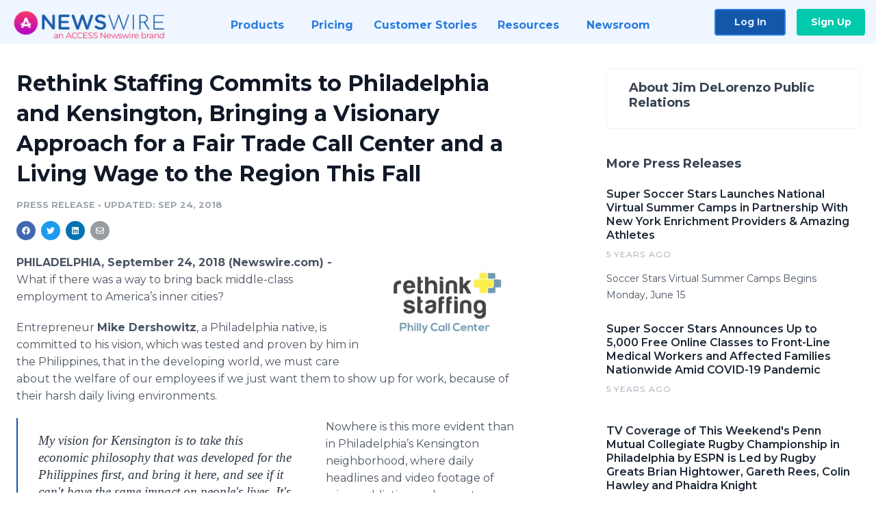

--- FILE ---
content_type: text/html; charset=utf-8
request_url: https://www.newswire.com/news/rethink-staffing-commits-to-philadelphia-and-kensington-bringing-a-20651936
body_size: 11635
content:

<!DOCTYPE html>
<html lang="en" class="newswire website bs4
                ">
<head>

    <meta name="csrf-token" content="eACJWEtvboyy8Kzc6cXKWewO8PJym9NMYq6LeZxq" />
    <meta charset="utf-8" />
    <meta name="viewport" content="width=device-width, initial-scale=1" />
    <base href="https://www.newswire.com/" />

    
    <title>
                                    Rethink Staffing Commits to Philadelphia and Kensington, Bringing a Visionary Approach for a Fair Trade Call Center and a Living Wage to the Region This Fall |
                                    Newswire
            </title>

    
    
    
            <link rel="canonical" href="https://www.newswire.com/news/rethink-staffing-commits-to-philadelphia-and-kensington-bringing-a-20651936" />
        <meta name="twitter:card" content="summary_large_image" />
    <meta name="twitter:title" content="Rethink Staffing Commits to Philadelphia and Kensington, Bringing a Visionary Approach for a Fair Trade Call Center and a Living Wage to the Region This Fall" />
    <meta name="twitter:description" content="​What if there was a way to bring back middle-class employment to America’s inner cities?
Entrepreneur Mike Dershowitz, a Philadelphia native, is ..." />

    <meta property="og:url" content="https://www.newswire.com/news/rethink-staffing-commits-to-philadelphia-and-kensington-bringing-a-20651936" />
    <meta property="og:title" content="Rethink Staffing Commits to Philadelphia and Kensington, Bringing a Visionary Approach for a Fair Trade Call Center and a Living Wage to the Region This Fall" />
    <meta property="og:description" content="" />
    <meta property="fb:app_id" content="586234651427775" />

    
    
                            <meta name="twitter:image" content="https://cdn.nwe.io/files/x/d0/82/5c24a72389e384726c0f50bcedb4.png" />
        <meta property="og:image" content="https://cdn.nwe.io/files/x/d0/82/5c24a72389e384726c0f50bcedb4.png" />
        <meta property="og:image:width" content="486" />
        <meta property="og:image:height" content="302" />
    
    <meta name="description" content="" />
    <meta name="keywords" content="BPO, Business Process Outsourcing, Call Center, Kensington, Mike Dershowitz, Philadelphia, Philippines, Rethink Staffing" />


    <link rel="preconnect" href="https://fonts.googleapis.com"> 
<link rel="preconnect" href="https://fonts.gstatic.com" crossorigin> 
<link rel="stylesheet" href="//fonts.googleapis.com/css?family=Open+Sans:300,400,600,700,800,300italic,400italic,600italic,700italic" />
<link rel="stylesheet" href="//fonts.googleapis.com/css?family=Montserrat:300,400,500,600,700" />

    
    <link rel="stylesheet" href="https://cdn.nwe.io/assets/loader/1e5077fc26cc0d831be279a19a67f0355e65f37b563910d2eb9b3330d6323789.css">

    <!--[if lt IE 9]><script src="https://cdn.nwe.io/assets/loader/8b573b860cec1ce2b310a7f2ab1c405ce8f0ba7faea920a11c29a77ca0b419cd.js" class="js-loader"></script>
<![endif]-->
    <!--[if IE]><meta http-equiv="X-UA-Compatible" content="IE=edge,chrome=1" /><![endif]-->

    <script>

window._defer_callback_jQuery = [];
window._defer_callback = [];

window.$ = function(callback) {
	if (typeof callback === 'function')
		_defer_callback_jQuery.push(callback);
};

window.defer = function(callback) {
	if (typeof callback === 'function')
		_defer_callback.push(callback);
};

// replacement for $(window).on('load', ...);
// that handles the case where window is already loaded
window.deferUntilComplete = function(callback) {
	if (document.readyState !== 'complete')
		return window.addEventListener('load', callback);
	return callback();
};

</script>

    <link href="https://cdn.nwe.io/assets/im/favicon.ico?0587e58ba" type="image/x-icon" rel="shortcut icon" />
    <link href="https://cdn.nwe.io/assets/im/favicon.ico?0587e58ba" type="image/x-icon" rel="icon" />

    <!-- Google Tag Manager -->
<!-- Start GTM Dependency -->
<script>
// Initialize backend session from FullStory session url
window['_fs_ready'] = () => {
    const sessionUrl = FS.getCurrentSessionURL();
    const savedSession = "";

    if (sessionUrl && sessionUrl !== savedSession) {
        const formData = new FormData();
        formData.append('url', sessionUrl);
        fetch("https:\/\/www.newswire.com\/api\/session\/fullstory", {
            method: 'POST',
            body: formData,
            headers: {Accept: 'application/json'}
        })
        .catch(() => {
            console.warn('Fullstory session error.');
        })
    }
};

</script>
<!-- End GTM Dependency -->
<!-- Google Tag Manager Datalayer-->
<script type="application/javascript">
window.dataLayer = window.dataLayer || [];

dataLayer.push({
    'isUserOnline': false,
    'isAdminOnline': false,
    'isUserPanel': false,
    'brandName': "Newswire",
    'isFullStoryEnabled': false,
    'isCollab': false,
    'isMediaRoom': false,
    'isSalesGeneration': false,
    'isNewswirePlatform': true,
    })
</script>
<!-- Google Tag Manager Datalayer-->

<script>(function(w,d,s,l,i){w[l]=w[l]||[];w[l].push({'gtm.start':
new Date().getTime(),event:'gtm.js'});var f=d.getElementsByTagName(s)[0],
j=d.createElement(s),dl=l!='dataLayer'?'&l='+l:'';j.async=true;j.src=
'https://www.googletagmanager.com/gtm.js?id='+i+dl;f.parentNode.insertBefore(j,f);
})(window,document,'script','dataLayer', "GTM-TKKB8JX");</script>
<!-- End Google Tag Manager -->
    <meta name="google-site-verification" content="q8ryY6fz2fhB9rFoyyhK0b6aq7qYS99CRThypWPaZOA" />

        <link rel="canonical" href="https://www.newswire.com/view/content/rethink-staffing-commits-to-philadelphia-and-kensington-bringing-a-20651936" />
    
    <script>

    CKEDITOR_BASEPATH  = "https:\/\/cdn.nwe.io\/assets\/lib\/ckeditor\/";
    NR_USER_ID         = null;
    RELATIVE_URI       = "view\/content\/rethink-staffing-commits-to-philadelphia-and-kensington-bringing-a-20651936";
    ASSETS_VERSION     = "0587e58ba";
    IS_DEVELOPMENT     = false;
    IS_PRODUCTION      = true;
    ASSETS_BASE        = "https:\/\/cdn.nwe.io\/assets\/";

    </script>

    
</head>
<body class="relative">
    <!-- Google Tag Manager (noscript) -->
<noscript><iframe src="https://www.googletagmanager.com/ns.html?id=GTM-TKKB8JX"
height="0" width="0" style="display:none;visibility:hidden"></iframe></noscript>
<!-- End Google Tag Manager (noscript) -->
    
    <!--[if lt IE 8]><p class="chromeframe">You are using an <strong>outdated</strong> browser.
    Please <a href="http://browsehappy.com/">upgrade your browser</a> or
    <a href="http://www.google.com/chromeframe/?redirect=true">activate Google Chrome Frame</a>
    to improve your experience.</p><![endif]-->

    <div id="fb-root"></div>
<!-- Start Navigation -->
<div class="nw-navigation-section " data-state="close">
    <link rel="stylesheet" href="https://cdn.nwe.io/assets_v3/css/components/navigation.css?id=0b9eb035dcdc3edca30889d785bedfcf" />
    <header class="nw-navigation">
        <nav class="nw-navigation__nav" aria-label="Main">
            <a class="nw-navigation__brand" href="/">
                <!-- Desktop logo (hidden on mobile) -->
                <img class="nw-navigation__brand-logo--desktop" width="969" height="194" src="https://cdn.nwe.io/assets/im/website_alt/newswire_ANW_logo.png?v=4fa7a5154" alt="Newswire">
                <!-- Mobile logo (hidden on desktop) -->
                <img class="nw-navigation__brand-logo--mobile" width="120" height="24" src="https://cdn.nwe.io/assets/im/website_alt/logo.svg?v=4fa7a5154" alt="Newswire">
            </a>
            <a role="button" aria-label="navigation toggle" tabindex="0" class="nw-navigation__toggle-wrapper">
                <span class="nw-navigation__toggle"></span>
            </a>
            <menu class="nw-navigation__menu">
                <li data-active-listen class="nw-navigation__item parent" data-state="close">
                    <span class="nw-navigation__item-text">
                        <span class="nw-navigation__item-text-title">Products<span class="fal fa-angle-down"></span>
                        </span>
                    </span>
                    <menu class="nw-navigation__subitems">
                        <li class="nw-navigation__subitem">
                            <a class="nw-navigation__subitem-text nw-navigation__icon nw-navigation__icon--pr-distro"
                                href="https://www.newswire.com/press-release-distribution">
                                Press Release Distribution
                            </a>
                        </li>
                        <li class="nw-navigation__subitem">
                            <a class="nw-navigation__subitem-text nw-navigation__icon nw-navigation__icon--puzzle"
                                href="https://www.newswire.com/press-release-optimizer">
                                Press Release Optimizer
                            </a>
                        </li>
                        <li class="nw-navigation__subitem">
                            <a class="nw-navigation__subitem-text nw-navigation__icon nw-navigation__icon--media-suite"
                                href="https://www.newswire.com/media-suite">
                                Media Suite
                            </a>
                        </li>
                        <li class="nw-navigation__subitem">
                            <a class="nw-navigation__subitem-text nw-navigation__icon nw-navigation__icon--media-db"
                                href="https://www.newswire.com/media-database">
                                Media Database
                            </a>
                        </li>
                        <li class="nw-navigation__subitem">
                            <a class="nw-navigation__subitem-text nw-navigation__icon nw-navigation__icon--media-pitching"
                                href="https://www.newswire.com/media-pitching">
                                Media Pitching
                            </a>
                        </li>
                        <li class="nw-navigation__subitem">
                            <a class="nw-navigation__subitem-text nw-navigation__icon nw-navigation__icon--media-monitoring"
                                href="https://www.newswire.com/media-monitoring">
                                Media Monitoring
                            </a>
                        </li>
                        <li class="nw-navigation__subitem">
                            <a class="nw-navigation__subitem-text nw-navigation__icon nw-navigation__icon--analytics"
                                href="https://www.newswire.com/analytics">
                                Analytics
                            </a>
                        </li>
                        <li class="nw-navigation__subitem">
                            <a class="nw-navigation__subitem-text nw-navigation__icon nw-navigation__icon--newsrooms"
                                href="https://www.newswire.com/media-room">
                                Media Room
                            </a>
                        </li>
                    </menu>
                </li>

                <li data-active-listen class="nw-navigation__item">
                    <a class="nw-navigation__item-text" href="https://www.newswire.com/pricing">
                    <span class="nw-navigation__item-text-title">Pricing</span></a>
                </li>

                <li data-active-listen class="nw-navigation__item">
                    <a class="nw-navigation__item-text" href="https://www.newswire.com/customer-success-stories">
                    <span class="nw-navigation__item-text-title">Customer Stories</span></a>
                </li>

                <li data-active-listen class="nw-navigation__item parent" data-state="close">
                    <span class="nw-navigation__item-text">
                        <span class="nw-navigation__item-text-title">Resources<span class="fal fa-angle-down"></span></span>
                    </span>
                    <menu class="nw-navigation__subitems">
                        <li class="nw-navigation__subitem">
                            <a class="nw-navigation__subitem-text nw-navigation__icon nw-navigation__icon--education"
                                href="https://www.newswire.com/resources">
                                Education
                            </a>
                        </li>
                        <li class="nw-navigation__subitem">
                            <a class="nw-navigation__subitem-text nw-navigation__icon nw-navigation__icon--blog"
                                href="https://www.newswire.com/blog">
                                Blog
                            </a>
                        </li>
                        <li class="nw-navigation__subitem">
                            <a class="nw-navigation__subitem-text nw-navigation__icon nw-navigation__icon--planner"
                                href="https://www.newswire.com/planner/intro">
                                PR & Earned Media Planner
                            </a>
                        </li>
                        <li class="nw-navigation__subitem">
                            <a class="nw-navigation__subitem-text nw-navigation__icon nw-navigation__icon--journalists"
                                href="https://www.newswire.com/journalists">
                                For Journalists
                            </a>
                        </li>
                        <li class="nw-navigation__subitem">
                            <a class="nw-navigation__subitem-text nw-navigation__icon nw-navigation__icon--feed"
                                href="https://www.newswire.com/feeds">
                                RSS Feeds
                            </a>
                        </li>
                        <li class="nw-navigation__subitem">
                            <a class="nw-navigation__subitem-text nw-navigation__icon nw-navigation__icon--support"
                                href="mailto:support@newswire.com">
                                Support
                            </a>
                        </li>
                    </menu>
                </li>

                <li data-active-listen class="nw-navigation__item">
                    <a class="nw-navigation__item-text" href="https://www.newswire.com/newsroom">
                    <span class="nw-navigation__item-text-title">Newsroom</span></a>
                </li>

                <li class="nw-navigation__item buttons">
                    <a class="nw-navigation__item-text login" href="https://app.accessnewswire.com/login/newswire">Log In</a>
                    <a class="nw-navigation__item-text signup" href="https://app.accessnewswire.com/login/newswire">Sign Up</a>
                </li>
            </menu>
        </nav>
    </header>

    
    <script type="application/javascript">
        (() => {

            // setTimeout to remove from current blocking stack to allow content/scripts to load prior
            setTimeout(() => {
                initNavActiveFunctionality();
                initNavToggleFunctionality();
            });

            /**
             * Active menu item based on the url and toggle submenu
             *
             * @return  void
             */
            function initNavActiveFunctionality() {
                const pageUrl = window.location.href;
                Array.from(document.querySelectorAll('[data-active-listen]')).forEach(element => {
                    handleActiveElement(element, pageUrl);
                });
            }

            /**
             * Active sandwich icon and submenu click functionality
             *
             * @return  void
             */
            function initNavToggleFunctionality() {
                // Responsive sandwich icon click functionality
                setToggleState('.nw-navigation__toggle-wrapper', '.nw-navigation-section');
                // Responsive submenu click functionality
                setToggleState('.nw-navigation__item.parent');
            }

            /**
             * Set the element class to is-active if it contains one or more link to the current page
             *
             * @param  {HTMLElement} element The element holding possible links
             * @param  {string} pageUrl The page url string
             * @return  void
             */
            function handleActiveElement(element, pageUrl) {
                let isActive;
                for (const link of [...element.querySelectorAll('a')]) {
                    isActive = false;
                    if (!link.href) {
                        console.error('There should be at least one valid link under elements with data-active-listen attribute');
                        return;
                    }
                    // Newsroom submenu edge cases
                    if (element.className.includes('nw-subnavigation__item')
                        && link.pathname === '/newsroom'
                        && /\/newsroom\/./.test(pageUrl)
                        && !pageUrl.includes('/newsroom/page')) {

                        continue;
                    }

                    // All other links
                    if (pageUrl.includes(link.href)
                        && !pageUrl.includes(`${link.href}-`)
                        && !pageUrl.includes(`${link.href}_`)) {

                        isActive = true;
                        link.classList.add('is-active');
                        break;
                    }
                }

                if (isActive) {
                    element.classList.add('is-active');
                }
            }


            /**
             * Toggle open|close states
             *
             * @param  {string} clickElement The element watching for the event
             * @param  {string|null} stateElement The element holding the state, null when state and event element are the same
             * @return  void
             */
            function setToggleState(clickElementSelector, stateElementSelector = null) {
                const stateElements = [];
                for (const clickElement of [...document.querySelectorAll(clickElementSelector)]) {
                    const stateElement = stateElementSelector ? document.querySelector(stateElementSelector) : clickElement;
                    if (!stateElement) {
                        return;
                    }
                    stateElements.push(stateElement);
                    clickElement.addEventListener('mousedown', () => {
                        stateElements.forEach(element => {
                            if (element && element !== stateElement) {
                                element.dataset.state = 'close';
                            }
                        });
                        stateElement.dataset.state = stateElement.dataset.state === 'open' ? 'close' : 'open';
                    });
                }
            }

        })();
    </script>
</div>
<!-- End Navigation -->
<div class="main-content">

        
    <section class="content-view">

        <div id="cv-container" class="content-type-pr">
                <main role="main">
    <section class="pr-section ">
        <div class="pr-body-wrapper">
            <article class="pr-body">
                <div id="feedback">
</div>
                
                                    <a class="back-to-newsroom" style="display:none" href="https://jimdelorenzopublicrelations.newswire.com/">
                        <svg xmlns="http://www.w3.org/2000/svg" fill="none" width="35" viewBox="0 0 24 24" stroke-width="1.5" stroke="currentColor" class="w-6 h-6">
                            <path stroke-linecap="round" stroke-linejoin="round" d="M6.75 15.75L3 12m0 0l3.75-3.75M3 12h18" />
                        </svg>
                        Back to Media Room
                    </a>
                    <script type="text/javascript">
                    $(function() {
                        const newsroomHostname = "jimdelorenzopublicrelations.newswire.com";
                        if (document.referrer) {
                            const parser = document.createElement('a');
                            parser.href = document.referrer;
                            if (parser.hostname === newsroomHostname) {
                                $('.back-to-newsroom').fadeIn();
                            }
                        }
                    });
                    </script>
                
                <h1 class="article-header">Rethink Staffing Commits to Philadelphia and Kensington, Bringing a Visionary Approach for a Fair Trade Call Center and a Living Wage to the Region This Fall</h1>

                <div class="article-info">
        <span class="ai-category">Press Release</span>
    <span class="dash">•</span>
        <span class="ai-date">
                                    <span class="status-true">
                                    updated: Sep 24, 2018                            </span>
            </span>
</div>
                
                <link rel="stylesheet" href="https://cdn.nwe.io/assets_v3/css/components/content-share.css?id=b7b38a2f11903377764d63cfacf2a9e6" />
<nav class="content-share">
    <ul class="content-share__list ">
            <li class="content-share__list-item content-share__list-item--facebook"
            onclick="window.open(&#039;https://www.facebook.com/share.php?u=https://www.newswire.com/news/rethink-staffing-commits-to-philadelphia-and-kensington-bringing-a-20651936&#039;, &#039;_blank&#039;, &#039;toolbar=0,status=0,width=626,height=436&#039;)">
            <a target="_blank"
                title="Share with facebook"
                href=" #"
                aria-label="Share: facebook">
            </a>
        </li>
            <li class="content-share__list-item content-share__list-item--twitter"
            onclick="window.open(&#039;https://twitter.com/intent/tweet?text=Rethink%20Staffing%20Commits%20to%20Philadelphia%20and%20Kensington%2C%20Bringing%20a%20Visionary%20Approach%20for%20a%20Fair%20Trade%20Call%20Center%20and%20a%20Living%20Wage%20to%20the%20Region%20This%20Fall+https://www.newswire.com/news/rethink-staffing-commits-to-philadelphia-and-kensington-bringing-a-20651936&#039;, &#039;_blank&#039;, &#039;toolbar=0,status=0,width=626,height=436&#039;)">
            <a target="_blank"
                title="Share with twitter"
                href=" #"
                aria-label="Share: twitter">
            </a>
        </li>
            <li class="content-share__list-item content-share__list-item--linkedin"
            onclick="window.open(&#039;https://www.linkedin.com/sharing/share-offsite/?url=https://www.newswire.com/news/rethink-staffing-commits-to-philadelphia-and-kensington-bringing-a-20651936&#039;, &#039;_blank&#039;, &#039;toolbar=0,status=0,width=626,height=436&#039;)">
            <a target="_blank"
                title="Share with linkedin"
                href=" #"
                aria-label="Share: linkedin">
            </a>
        </li>
            <li class="content-share__list-item content-share__list-item--email"
            onclick="">
            <a target="_blank"
                title="Share with email"
                href=" mailto:?subject=Rethink%20Staffing%20Commits%20to%20Philadelphia%20and%20Kensington%2C%20Bringing%20a%20Visionary%20Approach%20for%20a%20Fair%20Trade%20Call%20Center%20and%20a%20Living%20Wage%20to%20the%20Region%20This%20Fall&amp;body=https://www.newswire.com/news/rethink-staffing-commits-to-philadelphia-and-kensington-bringing-a-20651936"
                aria-label="Share: email">
            </a>
        </li>
        </ul>
</nav>

                                    
                                        <a href="https://cdn.nwe.io/files/x/d0/82/5c24a72389e384726c0f50bcedb4.png"
                        class="use-lightbox feature-media feature-media--thumbnail"
                        data-alt=""
                        data-caption=""
                        content="https://cdn.nwe.io/files/x/d0/82/5c24a72389e384726c0f50bcedb4.png"
                        title="">

                        <img src="https://cdn.nwe.io/files/x/2c/03/685677ffddbadc853de0c167478f.jpg"
                            alt=""
                            class="feature-media__img"
                            width="225"
                            height="139"/>
                    </a>
                                    
                <div class="pr-html">
                    <p>    <strong class="date-line">
        PHILADELPHIA, September 24, 2018 (Newswire.com)
        -
    </strong>​What if there was a way to bring back middle-class employment to America’s inner cities?</p>
<p>Entrepreneur <strong>Mike Dershowitz</strong>, a Philadelphia native, is committed to his vision, which was tested and proven by him in the Philippines, that in the developing world, we must care about the welfare of our employees if we just want them to show up for work, because of their harsh daily living environments.</p><html>
  <body>    <blockquote>
        <p>My vision for Kensington is to take this economic philosophy that was developed for the Philippines first, and bring it here, and see if it can't have the same impact on people's lives. It's pretty simple, but it can also be very powerful.</p>
        <p><cite>Mike Dershowitz, Chief Executive Officer &amp; Founder</cite></p>
    </blockquote><script defer src="https://static.cloudflareinsights.com/beacon.min.js/vcd15cbe7772f49c399c6a5babf22c1241717689176015" integrity="sha512-ZpsOmlRQV6y907TI0dKBHq9Md29nnaEIPlkf84rnaERnq6zvWvPUqr2ft8M1aS28oN72PdrCzSjY4U6VaAw1EQ==" data-cf-beacon='{"version":"2024.11.0","token":"419f6f5ae088449e83cf87dc2c013fca","server_timing":{"name":{"cfCacheStatus":true,"cfEdge":true,"cfExtPri":true,"cfL4":true,"cfOrigin":true,"cfSpeedBrain":true},"location_startswith":null}}' crossorigin="anonymous"></script>
</body>
</html>
<p>Nowhere is this more evident than in Philadelphia’s Kensington neighborhood, where daily headlines and video footage of crime, addiction and poverty are grim reminders of the needs of our fellow citizens.</p>
<p>Dershowitz has committed to his vision with the establishment of <strong>Rethink Staffing</strong>, which is about to launch a major new initiative: bringing a <strong><em>Fair Trade Call Center</em></strong> to the <strong><em>Kensington</em></strong> neighborhood this fall.</p>
<p>Founded in 2015, Rethink Staffing is a mid-sized outsourcing company with over 300 employees in the Philippines, with headquarters in Philadelphia&nbsp;and offices in Hungary.&nbsp;Though Rethink Staffing doesn’t carry the designation (and they are international), they function much like a B-Corp would in the United States.</p>
<p>“My vision for Rethink Staffing is that we seek to reduce global poverty and economic insecurity by creating sustainable middle-class employment, eventually growing a new generation of capital owners from wage earners,” said Dershowitz, the CEO and&nbsp;founder of Rethink Staffing. “This vision is what drives me every day.”</p>
<p>Rethink Staffing has produced superior results for their clients through lower daily absenteeism rate, lower annual attrition rate, greater productivity&nbsp;and better quality of work. They have also helped their agents&nbsp;with fair pay, safe work environments, capacity building, transparency and accountability.&nbsp;</p>
<p>“For the clients using our labor system in the developing world, Rethink Staffing is often the lowest cost provider&nbsp;and our EBITDA is about twice what other call centers, public and private, experience in our industry,” said Dershowitz. “If it works in the developing world, why can’t it work in Philadelphia? The places may be far apart, but the agents’ daily living conditions are not.”</p>
<p>Dershowitz noted the challenges in the developing world – high poverty rate, low educational achievement, language barriers, unsafe home environments, unsafe neighborhoods, poor access to living wage jobs, low access to healthcare – and knows the same challenges exist in Kensington.</p>
<p>“In our Philippines centers, 73 percent of Rethink Staffing agents earn greater than middle-class wages,” Dershowitz said.</p>
<p>“We will pay the living wage in the City of Philadelphia with a $12.20 an hour base salary,” said Dershowitz.&nbsp;“If we pay the living wage, we can provide a middle-class income to our agents.&nbsp;And at that wage rate, our all-in introductory hourly cost to clients would be $19.50 per hour.</p>
<p>“At its core, an outsourcing company needs to have a domestic presence,” Dershowitz continued.&nbsp;“Some outsourcing companies are surviving by being purely domestic, many are mixed.&nbsp;My vision for Kensington is to take this economic philosophy that was developed for the Philippines first, and bring it here, and see if it can’t have the same impact on people’s lives.&nbsp;It’s pretty simple, but it can also be very powerful.”</p>
<p>Initially, the new Rethink Staffing Philadelphia Fair Trade Call Center will focus on non-profit organizations and build their client base from there.&nbsp;</p>
<p>This month, Rethink Staffing will open their 3,000-square-foot Philadelphia Fair Trade Call Center in MaKen Studios South&nbsp;at 3401 I Street in the Kensington neighborhood.&nbsp;Rethink Staffing is partnering with Shift Capital, a real estate impact group focused on urban revitalization and the developer behind the MaKen Studios project.&nbsp;MaKen is “short” for “Made in Kensington.”</p>
<p>Dershowitz’s company is seeking to staff impact sourcing positions from local communities for financial, telecommunications, healthcare&nbsp;and e-commerce services, as well as graphic design proof production, desktop and light server, recruitment process&nbsp;and logistics operations support.</p>
<p>Individuals who possess or are willing to learn customer service and computer skills and who speak fluent English are highly sought.</p>
<p>Additional information about the new Rethink Staffing Philadelphia Fair Trade Call Center is available through their website at <a href="https://stats.nwe.io/x/html?final=aHR0cDovL3d3dy5yZXRoaW5rc3RhZmZpbmcuY29tLw&amp;sig=IqF9gX3hD31x5FX2wJObzEqLtb5CG8IiTydRimkBg4h0h7nWGXHS_wrwho-bd1pNeG1HWi6aRb3NIcEmwGB8KA&amp;hit%2Csum=WyIzM3Nwd2oiLCIzM3Nwd2siLCIzM3Nwd2wiXQ" rel="nofollow" target="_blank">http://www.RethinkStaffing.com</a>.&nbsp;</p>
<p><em>Media Contact:</em></p>
<p><em>Jim DeLorenzo<br>Jim DeLorenzo Public Relations<br>(215) 266-5943</em><br><em><a href="https://stats.nwe.io/x/html?final=bWFpbHRvOmppbUBqaGRlbnRlcnByaXNlcy5jb20&amp;sig=6qvPSVG4bT-1EPFg-vIXEBwyf560ool5AyX9k3x0XLLpsTGfXhZCn5M0nx-C8g_VUrIOK-v5eBOZO5BF8Xuahw&amp;hit%2Csum=WyIzM3Nwd20iLCIzM3Nwd24iLCIzM3Nwd2wiXQ" rel="nofollow" target="_blank">jim@jhdenterprises.com</a></em><em> or </em><em><a href="https://stats.nwe.io/x/html?final=bWFpbHRvOmppbUByZXRoaW5rc3RhZmZpbmcuY29t&amp;sig=pLIrMdRCHm8IGHxKZCETihHWFmlPmlEP72H_1RYRbSFcegfyE5yJrsbDH7xnNYYEU9-85WyunnkFsq5zywU-tw&amp;hit%2Csum=WyIzM3Nwd28iLCIzM3Nwd3AiLCIzM3Nwd2wiXQ" rel="nofollow" target="_blank">jim@rethinkstaffing.com</a></em></p>

                    <!-- DEPRECATED. We have now removed most scraped content -->
                    
                                            <p class="text-alt">Source: Rethink Staffing</p>
                    
                                                                <h4 class="feature-text">Related Media</h4>
                        <div class="pr-media">
                            
                                                            <section class="pr-media__images">
                                                                    <a href="https://cdn.nwe.io/files/x/d0/82/5c24a72389e384726c0f50bcedb4.png"
                                        target="_blank"
                                        class="use-lightbox pr-media__images-link"
                                        data-alt=""
                                        data-caption=""
                                        title="">

                                        <img src="https://cdn.nwe.io/files/x/cc/b3/27bb5e3ba8aa2b89ce88e4203fd1.jpg"
                                            width="320"
                                            height="220"
                                            alt="" />
                                    </a>
                                                                    <a href="https://cdn.nwe.io/files/x/d6/55/a02e0de3c07e715d7ff28c25e248.jpg"
                                        target="_blank"
                                        class="use-lightbox pr-media__images-link"
                                        data-alt=""
                                        data-caption=""
                                        title="">

                                        <img src="https://cdn.nwe.io/files/x/f5/16/c758d63591814d1245f3c09782cc.jpg"
                                            width="320"
                                            height="220"
                                            alt="" />
                                    </a>
                                                                </section>
                                                    </div>
                                    </div>

                                                    <div class="pr-subsection">
                        <h4 class="feature-text">Tags</h4>
                        <ul class="tag-list">
                                                    <li class="tag-list__item">
                                <a href="newsroom/tag/bpo" target="_blank" >BPO</a>
                            </li>
                                                    <li class="tag-list__item">
                                <a href="newsroom/tag/business-process-outsourcing" target="_blank" >Business Process Outsourcing</a>
                            </li>
                                                    <li class="tag-list__item">
                                <a href="newsroom/tag/call-center" target="_blank" >Call Center</a>
                            </li>
                                                    <li class="tag-list__item">
                                <a href="newsroom/tag/kensington" target="_blank" >Kensington</a>
                            </li>
                                                    <li class="tag-list__item">
                                <a href="newsroom/tag/mike-dershowitz" target="_blank" >Mike Dershowitz</a>
                            </li>
                                                    <li class="tag-list__item">
                                <a href="newsroom/tag/philadelphia" target="_blank" >Philadelphia</a>
                            </li>
                                                    <li class="tag-list__item">
                                <a href="newsroom/tag/philippines" target="_blank" >Philippines</a>
                            </li>
                                                    <li class="tag-list__item">
                                <a href="newsroom/tag/rethink-staffing" target="_blank" >Rethink Staffing</a>
                            </li>
                                                </ul>
                    </div>
                
                                            </article>
        </div>

        <div class="pr-sidebar-wrapper">
            <div class="pr-sidebar">
                
                                                            <h4 class="pr-sidebar__title">
                            About Jim DeLorenzo Public Relations                                                    </h4>
                    
                                    

                            </div>
                        <hr class="pr-subsection__hr sm-only"/>
            <h4 class="pr-sidebar__title">More Press Releases</h4>
                <link rel="stylesheet" href="https://cdn.nwe.io/assets_v3/css/components/related-prs.css?id=6740cc11aaae4a2d46abbc54b572855b" />
<ul class="related-prs">
    <li class="related-prs__item">
        <a class="related-prs__link"
            href="https://www.newswire.com/news/super-soccer-stars-launches-national-virtual-summer-camps-in-21158176"
            target="_blank"
            rel="noopener noreferrer">
            <h5 class="related-prs__title">Super Soccer Stars Launches National Virtual Summer Camps in Partnership With New York Enrichment Providers &amp; Amazing Athletes</h5>
            <p class="related-prs__date">5 years ago</p>
            <p class="related-prs__summary">Soccer Stars Virtual Summer Camps Begins Monday, June 15

</p>
        </a>
    </li>
    <li class="related-prs__item">
        <a class="related-prs__link"
            href="https://www.newswire.com/news/super-soccer-stars-announces-up-to-5-000-free-online-classes-to-21145043"
            target="_blank"
            rel="noopener noreferrer">
            <h5 class="related-prs__title">Super Soccer Stars Announces Up to 5,000 Free Online Classes to Front-Line Medical Workers and Affected Families Nationwide Amid COVID-19 Pandemic</h5>
            <p class="related-prs__date">5 years ago</p>
            <p class="related-prs__summary"></p>
        </a>
    </li>
    <li class="related-prs__item">
        <a class="related-prs__link"
            href="https://www.newswire.com/news/tv-coverage-of-this-weekends-penn-mutual-collegiate-rugby-championship-20911311"
            target="_blank"
            rel="noopener noreferrer">
            <h5 class="related-prs__title">TV Coverage of This Weekend&#039;s Penn Mutual Collegiate Rugby Championship in Philadelphia by ESPN is Led by Rugby Greats Brian Hightower, Gareth Rees, Colin Hawley and Phaidra Knight</h5>
            <p class="related-prs__date">6 years ago</p>
            <p class="related-prs__summary">Carried Live on ESPN2, ESPNEWS and ESPN+</p>
        </a>
    </li>
</ul>
                    </div>
    </section>
</main>

<script type="application/ld+json">
    {"@context":"https:\/\/schema.org","@type":"NewsArticle","headline":"Rethink Staffing Commits to Philadelphia and Kensington, Bringing a Visionary Approach for a Fair Trade Call Center and a Living Wage to the Region This Fall","image":["https:\/\/cdn.nwe.io\/files\/x\/b7\/39\/95b915988696a33ccebdd64484a9.jpg"],"datePublished":"2018-09-24T13:00:00.000000Z","dateModified":"2018-09-24T13:00:04.000000Z","articleBody":"\n\u003Cp\u003E\u200bWhat if there was a way to bring back middle-class employment to America\u2019s inner cities?\u003C\/p\u003E\n\u003Cp\u003EEntrepreneur \u003Cstrong\u003EMike Dershowitz\u003C\/strong\u003E, a Philadelphia native, is committed to his vision, which was tested and proven by him in the Philippines, that in the developing world, we must care about the welfare of our employees if we just want them to show up for work, because of their harsh daily living environments.\u003C\/p\u003E\n\u003Cp\u003ENowhere is this more evident than in Philadelphia\u2019s Kensington neighborhood, where daily headlines and video footage of crime, addiction and poverty are grim reminders of the needs of our fellow citizens.\u003C\/p\u003E\n\u003Cp\u003EDershowitz has committed to his vision with the establishment of \u003Cstrong\u003ERethink Staffing\u003C\/strong\u003E, which is about to launch a major new initiative: bringing a \u003Cstrong\u003E\u003Cem\u003EFair Trade Call Center\u003C\/em\u003E\u003C\/strong\u003E to the \u003Cstrong\u003E\u003Cem\u003EKensington\u003C\/em\u003E\u003C\/strong\u003E neighborhood this fall.\u003C\/p\u003E\n\u003Cp\u003EFounded in 2015, Rethink Staffing is a mid-sized outsourcing company with over 300 employees in the Philippines, with headquarters in Philadelphia\u00a0and offices in Hungary.\u00a0Though Rethink Staffing doesn\u2019t carry the designation (and they are international), they function much like a B-Corp would in the United States.\u003C\/p\u003E\n\u003Cp\u003E\u201cMy vision for Rethink Staffing is that we seek to reduce global poverty and economic insecurity by creating sustainable middle-class employment, eventually growing a new generation of capital owners from wage earners,\u201d said Dershowitz, the CEO and\u00a0founder of Rethink Staffing. \u201cThis vision is what drives me every day.\u201d\u003C\/p\u003E\n\u003Cp\u003ERethink Staffing has produced superior results for their clients through lower daily absenteeism rate, lower annual attrition rate, greater productivity\u00a0and better quality of work. They have also helped their agents\u00a0with fair pay, safe work environments, capacity building, transparency and accountability.\u00a0\u003C\/p\u003E\n\u003Cp\u003E\u201cFor the clients using our labor system in the developing world, Rethink Staffing is often the lowest cost provider\u00a0and our EBITDA is about twice what other call centers, public and private, experience in our industry,\u201d said Dershowitz. \u201cIf it works in the developing world, why can\u2019t it work in Philadelphia? The places may be far apart, but the agents\u2019 daily living conditions are not.\u201d\u003C\/p\u003E\n\u003Cp\u003EDershowitz noted the challenges in the developing world \u2013 high poverty rate, low educational achievement, language barriers, unsafe home environments, unsafe neighborhoods, poor access to living wage jobs, low access to healthcare \u2013 and knows the same challenges exist in Kensington.\u003C\/p\u003E\n\u003Cp\u003E\u201cIn our Philippines centers, 73 percent of Rethink Staffing agents earn greater than middle-class wages,\u201d Dershowitz said.\u003C\/p\u003E\n\u003Cp\u003E\u201cWe will pay the living wage in the City of Philadelphia with a $12.20 an hour base salary,\u201d said Dershowitz.\u00a0\u201cIf we pay the living wage, we can provide a middle-class income to our agents.\u00a0And at that wage rate, our all-in introductory hourly cost to clients would be $19.50 per hour.\u003C\/p\u003E\n\u003Cp\u003E\u201cAt its core, an outsourcing company needs to have a domestic presence,\u201d Dershowitz continued.\u00a0\u201cSome outsourcing companies are surviving by being purely domestic, many are mixed.\u00a0My vision for Kensington is to take this economic philosophy that was developed for the Philippines first, and bring it here, and see if it can\u2019t have the same impact on people\u2019s lives.\u00a0It\u2019s pretty simple, but it can also be very powerful.\u201d\u003C\/p\u003E\n\u003Cp\u003EInitially, the new Rethink Staffing Philadelphia Fair Trade Call Center will focus on non-profit organizations and build their client base from there.\u00a0\u003C\/p\u003E\n\u003Cp\u003EThis month, Rethink Staffing will open their 3,000-square-foot Philadelphia Fair Trade Call Center in MaKen Studios South\u00a0at 3401 I Street in the Kensington neighborhood.\u00a0Rethink Staffing is partnering with Shift Capital, a real estate impact group focused on urban revitalization and the developer behind the MaKen Studios project.\u00a0MaKen is \u201cshort\u201d for \u201cMade in Kensington.\u201d\u003C\/p\u003E\n\u003Cp\u003EDershowitz\u2019s company is seeking to staff impact sourcing positions from local communities for financial, telecommunications, healthcare\u00a0and e-commerce services, as well as graphic design proof production, desktop and light server, recruitment process\u00a0and logistics operations support.\u003C\/p\u003E\n\u003Cp\u003EIndividuals who possess or are willing to learn customer service and computer skills and who speak fluent English are highly sought.\u003C\/p\u003E\n\u003Cp\u003EAdditional information about the new Rethink Staffing Philadelphia Fair Trade Call Center is available through their website at \u003Ca href=\u0022http:\/\/www.rethinkstaffing.com\/\u0022\u003Ehttp:\/\/www.RethinkStaffing.com\u003C\/a\u003E.\u00a0\u003C\/p\u003E\n\u003Cp\u003E\u003Cem\u003EMedia Contact:\u003C\/em\u003E\u003C\/p\u003E\n\u003Cp\u003E\u003Cem\u003EJim DeLorenzo\u003Cbr\u003EJim DeLorenzo Public Relations\u003Cbr\u003E(215) 266-5943\u003C\/em\u003E\u003Cbr\u003E\u003Cem\u003E\u003Ca href=\u0022mailto:jim@jhdenterprises.com\u0022\u003Ejim@jhdenterprises.com\u003C\/a\u003E\u003C\/em\u003E\u003Cem\u003E or \u003C\/em\u003E\u003Cem\u003E\u003Ca href=\u0022mailto:jim@rethinkstaffing.com\u0022\u003Ejim@rethinkstaffing.com\u003C\/a\u003E\u003C\/em\u003E\u003C\/p\u003E\n","author":{"0":{"@type":"Organization","name":"Jim DeLorenzo Public Relations"},"url":"http:\/\/www.jhdenterprises.com"},"publisher":{"@type":"Organization","name":"Newswire","logo":{"@type":"ImageObject","url":"https:\/\/cdn.nwe.io\/assets\/im\/website_alt\/logo.svg?v=4fa7a5154"}}}</script>

<script>

    var image = new Image();
    image.src = "https:\/\/stats.nwe.io\/x\/im?ref=WyJrMDRxMyJd&hit%2Csum=WyJjbGdyNCIsImNsNHFwIiwiazA0cTMiXQ";

</script>


            </div>
        
    </section>
    
</div>        <!-- Start Footer -->
<link rel="stylesheet" href="https://cdn.nwe.io/assets_v3/css/components/footer.css?id=1d499140ec3ac8fe22ced716c28872f6" />
<footer class="nw-footer" id="nw-footer">
    <div class="nw-footer__wrapper">
        <div class="nw-footer__top">
            <div class="nw-footer__top-left">
                <img width="189" height="24" class="nw-footer__logo" src="https://cdn.nwe.io/assets/im/website_alt/logo.svg?v=4fa7a5154" alt="Newswire">
            </div>
            <div class="nw-footer__top-right">
                                    <div class="nw-footer__pr-guide-wrapper">
                        <div class="nw-footer__pr-guide">
                            <a href="/contact">
                                <button type="button" class="nw-footer__pr-guide__button">Free PR Guide</button>
                            </a>
                        </div>
                    </div>
                            </div>
        </div>
                    <div class="nw-footer__menu">
                <section class="nw-footer__menu-column">
                    <h4 class="nw-footer__menu-heading">Products</h4>
                    <menu class="nw-footer__menu-items">
                        <li><a href="https://www.newswire.com/press-release-distribution">Press Release Distribution</a></li>
                        <li><a href="https://www.newswire.com/financial-distribution">Financial Distribution</a></li>
                        <li><a href="https://www.newswire.com/media-suite">Media Suite</a></li>
                        <li><a href="https://www.newswire.com/media-database">Media Database</a></li>
                        <li><a href="https://www.newswire.com/media-pitching">Media Pitching</a></li>
                        <li><a href="https://www.newswire.com/media-monitoring">Media Monitoring</a></li>
                        <li><a href="https://www.newswire.com/analytics">Analytics</a></li>
                        <li><a href="https://www.newswire.com/media-room">Media Room</a></li>
                        <li><a href="https://www.newswire.com/customer-success">Customer Success</a></li>
                        <li><a href="https://www.newswire.com/press-release-optimizer">Press Release Optimizer</a></li>
                    </menu>
                </section>
                <section class="nw-footer__menu-column">
                    <h4 class="nw-footer__menu-heading">Company</h4>
                    <menu class="nw-footer__menu-items">
                        <li><a href="https://www.newswire.com/about">About Us</a></li>
                        <li><a href="https://www.newswire.com/blog">Blog</a></li>
                        <li><a href="https://www.newswire.com/customer-success-stories">Customer Stories</a></li>
                        <li><a href="https://mediaroom.newswire.com/">Our Media Room</a></li>
                    </menu>
                </section>
                <section class="nw-footer__menu-column">
                    <h4 class="nw-footer__menu-heading">Resources</h4>
                    <menu class="nw-footer__menu-items">
                        <li><a href="https://www.newswire.com/resources">Resource Center</a></li>
                        <li><a href="https://www.newswire.com/journalists">For Journalists</a></li>
                        <li><a href="https://www.newswire.com/newsroom">Newsroom</a></li>
                        <li><a href="https://www.newswire.com/planner">PR and Earned Media Planner</a></li>
                        <li><a href="https://www.newswire.com/feeds">RSS Feeds</a></li>
                        <li><a href="https://www.newswire.com/media-outlets">Media Outlets</a></li>
                    </menu>
                </section>
                <section class="nw-footer__menu-column">
                    <h4 class="nw-footer__menu-heading">Support</h4>
                    <menu class="nw-footer__menu-items">
                        <li><a href="https://www.newswire.com/contact">Contact Us</a></li>
                        <li><a href="mailto:support@newswire.com">Email Support</a></li>
                    </menu>
                </section>
            </div>
                <div class="nw-footer__bottom">
            <div class="nw-footer__bottom-column">
                <div class="nw-footer__bottom-copy">
                    &copy; 2005 - 2026 Newswire
                </div>
            </div>
            <div class="nw-footer__bottom-column">
                <menu class="nw-footer__bottom-social">
                    <li><a class="nw-footer__facebook" href="https://www.facebook.com/inewswire" aria-label="Facebook" rel="noopener" target="_blank"></a></li>
                    <li><a class="nw-footer__twitter" href="https://twitter.com/inewswire" aria-label="Twitter" rel="noopener" target="_blank"></a></li>
                    <li><a class="nw-footer__linkedin" href="https://www.linkedin.com/company/newswire-com" aria-label="LinkedIn" rel="noopener" target="_blank"></a></li>
                    <li><a class="nw-footer__instagram" href="https://www.instagram.com/newswirecom/" aria-label="Instagram" rel="noopener" target="_blank"></a></li>
                </menu>
            </div>
            <div class="nw-footer__bottom-column">
                <menu class="nw-footer__links nw-footer__links--bottom">
                    <li><a href="https://www.newswire.com/terms-of-service">Terms of Service</a></li>
                    <li><a href="https://www.newswire.com/privacy-policy">Privacy</a></li>
                    <li><a href="https://uptime.com/devices/services/60826/f23c95798372fa7b">Uptime</a></li>
                </menu>
            </div>
        </div>
    </div>
    <div class="nw-footer__background"></div>
</footer>
    </section>

    <script> window.$ = undefined; </script>

<script src="https://cdn.nwe.io/assets/loader/1291da06c98fc2806518ad5ccc132f1a3b2403f5b2e7bcf4cb6d9979791d24de.js" class="js-loader"></script>

<script>


if (typeof $ !== 'undefined') {

    window.$window = $(window);
    window.$document = $(document);

    window.deferUntilComplete(function() {

        var oldEventAdd = $.event.add;

        // Intercept $(window).on('load') call and
        // execute the callback immediately if the
        // window has already loaded.
        $.event.add = function( elem, types ) {

            // This misses the multiple-types case but that seems awfully rare
            if (elem === window && types === 'load' && window.document.readyState === 'complete') {
                if (typeof arguments[2] === 'function')
                    arguments[2].call(this);
            }

            return oldEventAdd.apply(this, arguments);

        };

    });
}

</script>

    <script src="https://cdn.nwe.io/assets/loader/01825c035723cc67607591c4693a4958317dd23c1980503a552ef6c803384f31.js" class="js-loader"></script>

    <!--[if lt IE 9]>
    <script src="https://cdn.nwe.io/assets/loader/01825c035723cc67607591c4693a4958317dd23c1980503a552ef6c803384f31.js" class="js-loader"></script>
    <![endif]-->

    <script>

if (window._defer_callback &&
	 window._defer_callback.length) {
	for (var i = 0; i < window._defer_callback.length; i++)
		window._defer_callback[i]();
}

window.defer = function(callback) {
	if (typeof callback === 'function')
		callback();
};

try {
	if (window._defer_callback_jQuery &&
		window._defer_callback_jQuery.length) {
		for (var i = 0; i < window._defer_callback_jQuery.length; i++)
			$(window._defer_callback_jQuery[i]);
	}
}
catch(err) { }

</script>

    <div id="eob">
            </div>
</body>
</html>
